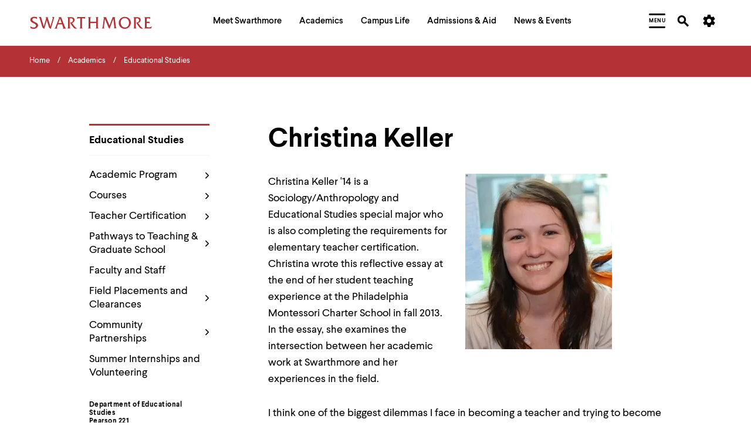

--- FILE ---
content_type: application/javascript
request_url: https://adp.eab.com/js/adp.min.js
body_size: -54
content:
(function () {
  function noop() {
    // Placeholder for ADP tracking system
  }
  noop();
})();